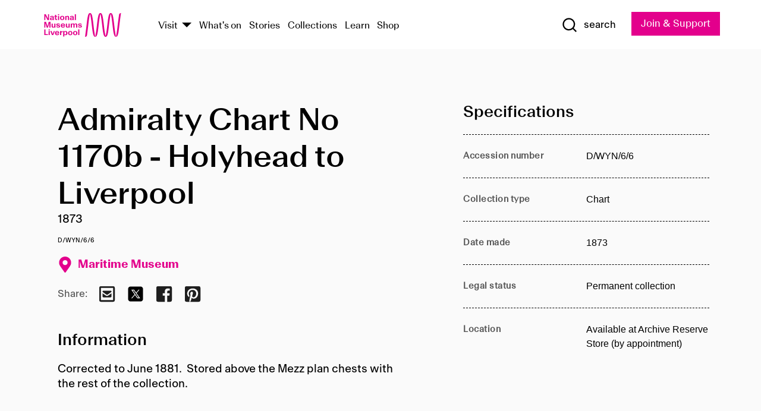

--- FILE ---
content_type: text/html; charset=utf-8
request_url: https://www.liverpoolmuseums.org.uk/artifact/admiralty-chart-no-1170b-holyhead-liverpool
body_size: 4810
content:
<!DOCTYPE html><html><head><meta charSet="utf-8"/><meta name="viewport" content="width=device-width"/><title>Admiralty Chart No 1170b - Holyhead to Liverpool | National Museums Liverpool</title><meta name="title" content="Admiralty Chart No 1170b - Holyhead to Liverpool | National Museums Liverpool"/><meta name="description" content="Corrected to June 1881. Stored above the Mezz plan chests with the rest of the collection."/><meta name="url" content="https://www.liverpoolmuseums.org.uk/artifact/admiralty-chart-no-1170b-holyhead-liverpool"/><meta property="og:site_name" content="National Museums Liverpool"/><meta property="og:type" content="Artifact"/><meta property="og:url" content="https://www.liverpoolmuseums.org.uk/artifact/admiralty-chart-no-1170b-holyhead-liverpool"/><meta property="og:title" content="Admiralty Chart No 1170b - Holyhead to Liverpool"/><meta property="og:description" content="Corrected to June 1881. Stored above the Mezz plan chests with the rest of the collection."/><meta name="twitter:card" content="summary"/><meta name="twitter:title" content="Admiralty Chart No 1170b - Holyhead to Liverpool"/><meta name="twitter:site" content="@NML_Muse"/><meta name="twitter:description" content="Corrected to June 1881. Stored above the Mezz plan chests with the rest of the collection."/><meta name="twitter:url" content="https://content.liverpoolmuseums.org.uk/artifact/admiralty-chart-no-1170b-holyhead-liverpool"/><meta property="og:image" content="https://www.liverpoolmuseums.org.uk/static/media/nml-rhodamine-large.jpg"/><meta property="twitter:image" content="https://www.liverpoolmuseums.org.uk/static/media/nml-rhodamine-square.jpg"/><meta name="next-head-count" content="18"/><script src="https://code.jquery.com/jquery-3.5.1.min.js" integrity="sha256-9/aliU8dGd2tb6OSsuzixeV4y/faTqgFtohetphbbj0=" crossorigin="anonymous"></script><script>
              (function(h,o,t,j,a,r){
              h.hj=h.hj||function(){(h.hj.q=h.hj.q||[]).push(arguments)};
              h._hjSettings={hjid:3219582,hjsv:6};
              a=o.getElementsByTagName('head')[0];
              r=o.createElement('script');r.async=1;
              r.src=t+h._hjSettings.hjid+j+h._hjSettings.hjsv;
              a.appendChild(r);
              })(window,document,'https://static.hotjar.com/c/hotjar-','.js?sv=');</script><meta charSet="utf-8"/><link rel="shortcut icon" type="image/x-icon" href="/static/media/favicon.ico"/><script defer="" src="/static/polyfills/svgxuse.min.js"></script><script defer="" src="/static/polyfills/unorm.js"></script><script type="text/javascript">
              _linkedin_partner_id = "6740986";
              window._linkedin_data_partner_ids = window._linkedin_data_partner_ids || [];
              window._linkedin_data_partner_ids.push(_linkedin_partner_id);
            </script><script type="text/javascript">
              (function(l) {
                if (!l) {
                  window.lintrk = function(a, b) { window.lintrk.q.push([a, b]) };
                  window.lintrk.q = [];
                }
                var s = document.getElementsByTagName("script")[0];
                var b = document.createElement("script");
                b.type = "text/javascript";
                b.async = true;
                b.src = "https://snap.licdn.com/li.lms-analytics/insight.min.js";
                s.parentNode.insertBefore(b, s);
              })(window.lintrk);
            </script><noscript><img height="1" width="1" style="display:none" alt="" src="https://px.ads.linkedin.com/collect/?pid=6740986&amp;fmt=gif"/></noscript><link rel="preload" href="/_next/static/css/69a650e1c8d9085a.css" as="style"/><link rel="stylesheet" href="/_next/static/css/69a650e1c8d9085a.css" data-n-g=""/><noscript data-n-css=""></noscript><script defer="" nomodule="" src="/_next/static/chunks/polyfills-c67a75d1b6f99dc8.js"></script><script src="/_next/static/chunks/webpack-d1c608b21d57c472.js" defer=""></script><script src="/_next/static/chunks/framework-d5719ebbbcec5741.js" defer=""></script><script src="/_next/static/chunks/main-c52fcc867bd80df0.js" defer=""></script><script src="/_next/static/chunks/pages/_app-7f8f327192b1f6d2.js" defer=""></script><script src="/_next/static/chunks/75fc9c18-40134325ca6388e2.js" defer=""></script><script src="/_next/static/chunks/2c796e83-7ab690b33a6e2cb9.js" defer=""></script><script src="/_next/static/chunks/26770aaf-e5f75a4589951ba5.js" defer=""></script><script src="/_next/static/chunks/3b9d1622-cb3530196cc04533.js" defer=""></script><script src="/_next/static/chunks/743-6d2ab5d15195f4e7.js" defer=""></script><script src="/_next/static/chunks/853-e7cd37543176a7fa.js" defer=""></script><script src="/_next/static/chunks/278-d902f176211b92d6.js" defer=""></script><script src="/_next/static/chunks/666-3027421fdb5bb7ce.js" defer=""></script><script src="/_next/static/chunks/253-6ee1b430ae4cf66d.js" defer=""></script><script src="/_next/static/chunks/794-f3cae7ad91cb5d07.js" defer=""></script><script src="/_next/static/chunks/2-0d3590ccee6ee82f.js" defer=""></script><script src="/_next/static/chunks/259-887a894390c5e056.js" defer=""></script><script src="/_next/static/chunks/563-79256bec02dde020.js" defer=""></script><script src="/_next/static/chunks/153-4abe4a3e6b4be9e9.js" defer=""></script><script src="/_next/static/chunks/493-b61572e3b7ce598d.js" defer=""></script><script src="/_next/static/chunks/pages/drupal-2abfd4e1db51d38e.js" defer=""></script><script src="/_next/static/ASqhmMd104crkElboZQNn/_buildManifest.js" defer=""></script><script src="/_next/static/ASqhmMd104crkElboZQNn/_ssgManifest.js" defer=""></script><style id="__jsx-897211111">a.jsx-897211111{font-size:1.6rem;}</style><style id="__jsx-2139125512">.button--mailchimp-submit.jsx-2139125512{white-space:nowrap;}</style><style id="__jsx-4154269630">.page-transition-enter{opacity:0;-webkit-transform:translate3d(0,5px,0);-ms-transform:translate3d(0,5px,0);transform:translate3d(0,5px,0);}.page-transition-enter-active{opacity:1;-webkit-transform:translate3d(0,0,0);-ms-transform:translate3d(0,0,0);transform:translate3d(0,0,0);-webkit-transition:opacity 200ms,-webkit-transform 200ms;-webkit-transition:opacity 200ms,transform 200ms;transition:opacity 200ms,transform 200ms;}.page-transition-exit{opacity:1;}.page-transition-exit-active{opacity:0;-webkit-transition:opacity 200ms;transition:opacity 200ms;}</style></head><body><noscript><iframe title="GTM" src="https://www.googletagmanager.com/ns.html?id=GTM-TH4M7B" height="0" width="0" style="display:none;visibility:hidden"></iframe></noscript><div id="__next"><div id="all" class="jsx-4154269630"><header class="section header header--primary" role="banner"><div class="u--in u--lane"><div class="columns is-mobile is-vcentered"><div class="column is-narrow is-hidden-desktop"><button type="button" aria-controls="navi" class="burger burger--squeeze" aria-label="toggle site navigation" aria-expanded="false" data-behaviour="toggle-visibility"><div class="burger__lines" aria-hidden="true"></div><span class="visuallyhidden">toggle site navigation</span></button></div><div class="column is-narrow"><a class="nml-logo" href="/"><span class="nml-logo__small"><img src="/static/images/logos/nml-rhodamine-large.svg" alt="National Museums Liverpool - Homepage"/></span><span class="nml-logo__text vh">National Museums Liverpool</span></a></div><div class="column"><div id="navi" class=""><div class="columns is-gapless is-desktop is-vcentered"><div class="column"><nav id="nav--primary" class="nav nav--primary nav--cms" role="navigation" itemscope="" itemType="https://schema.org/SiteNavigationElement" aria-label="Primary navigation"><h2 class="">Main menu</h2><ul class="menu"><li class="menu__item menu__item--parent
            
            "><a href="/visit">Visit</a><button type="button" aria-controls="subnav" aria-haspopup="true" aria-expanded="false" aria-label="Show Venues" class="toggle toggle--arrow" data-behaviour="toggle-visibility"><span class="visuallyhidden">show venues</span></button><div class="menu__subnav search--hide" id="subnav" aria-hidden="true"><div class="u--lane"><div class="venues venues--text"><a class="venue logo" aria-label="Museum of Liverpool" href="/museum-of-liverpool">Museum of Liverpool</a><a class="venue logo" aria-label="World Museum" href="/world-museum">World Museum</a><a class="venue logo" aria-label="International Slavery Museum" href="/international-slavery-museum">International Slavery Museum</a><a class="venue logo" aria-label="Maritime Museum" href="/maritime-museum">Maritime Museum</a><a class="venue logo" aria-label="Walker Art Gallery" href="/walker-art-gallery">Walker Art Gallery</a><a class="venue logo" aria-label="Sudley House" href="/sudley-house">Sudley House</a><a class="venue logo" aria-label="Lady Lever Art Gallery" href="/lady-lever-art-gallery">Lady Lever Art Gallery</a></div></div></div></li><li class="menu__item "><a href="/whatson">What&#x27;s on</a></li><li class="menu__item "><a href="/stories">Stories</a></li><li class="menu__item "><a href="/collections">Collections</a></li><li class="menu__item "><a href="/learn/schools-home">Learn</a></li><li class="menu__item"><a href="https://national-museums-liverpool.myshopify.com">Shop</a></li></ul></nav></div><div class="column is-narrow is-hidden-touch"><button type="button" aria-controls="search" aria-expanded="false" aria-label="Show Search" class="show-search-toggle toggle" data-behaviour="toggle-visibility"><span class="toggle__icon"><svg xmlns="http://www.w3.org/2000/svg" xmlns:xlink="http://www.w3.org/1999/xlink" class="svg svg--icon" aria-hidden="true" focusable="false"><use xlink:href="/static/images/sprite.svg#glyph-search"></use></svg></span><span class="toggle__text"><span class="visuallyhidden">toggle</span>search</span></button></div></div></div></div><div class="column is-narrow"><a type="button" class="jsx-897211111 button button--special " href="/join-and-support"><span class="jsx-897211111 button__label">Join &amp; Support</span><span class="jsx-897211111 button__triangle"></span></a></div></div></div></header><main class="jsx-4154269630"><div class="page-transition-enter"><section class="section section--artifact section--alt"><div class="u--in u--lane"><div class="section__body"><div class="columns is-variable is-7 is-desktop"><div class="column"><section class="section section--alt"><div class="u--in u--lane"><div><h1 class="h--1">Admiralty Chart No 1170b - Holyhead to Liverpool</h1><div class="placard__info"></div><div class="placard__uuid">D/WYN/6/6</div><div></div><div class="placard__info placard__info--share"></div></div><h3 class="artifact__section-header">Information</h3><div class="cms"><div class="section__intro" style="white-space:pre-wrap">Corrected to June 1881.  Stored above the Mezz plan chests with the rest of the collection.</div></div></div></section></div><div class="column is-5-desktop"><div class="artifact__accordion u--in u--lane"></div></div></div></div></div></section></div></main><footer><section class="section section--venues"><div class="u--in u--lane"><div class="venues "><a class="venue logo" aria-label="Museum of Liverpool" href="/museum-of-liverpool"><svg xmlns="http://www.w3.org/2000/svg" xmlns:xlink="http://www.w3.org/1999/xlink" class="svg svg--icon" aria-hidden="true" focusable="false"><use xlink:href="/static/images/sprite.svg#glyph-venue-ml--v"></use></svg></a><a class="venue logo" aria-label="World Museum" href="/world-museum"><svg xmlns="http://www.w3.org/2000/svg" xmlns:xlink="http://www.w3.org/1999/xlink" class="svg svg--icon" aria-hidden="true" focusable="false"><use xlink:href="/static/images/sprite.svg#glyph-venue-wm--v"></use></svg></a><a class="venue logo" aria-label="International Slavery Museum" href="/international-slavery-museum"><svg xmlns="http://www.w3.org/2000/svg" xmlns:xlink="http://www.w3.org/1999/xlink" class="svg svg--icon" aria-hidden="true" focusable="false"><use xlink:href="/static/images/sprite.svg#glyph-venue-is--v"></use></svg></a><a class="venue logo" aria-label="Maritime Museum" href="/maritime-museum"><svg xmlns="http://www.w3.org/2000/svg" xmlns:xlink="http://www.w3.org/1999/xlink" class="svg svg--icon" aria-hidden="true" focusable="false"><use xlink:href="/static/images/sprite.svg#glyph-venue-mm--v"></use></svg></a><a class="venue logo" aria-label="Walker Art Gallery" href="/walker-art-gallery"><svg xmlns="http://www.w3.org/2000/svg" xmlns:xlink="http://www.w3.org/1999/xlink" class="svg svg--icon" aria-hidden="true" focusable="false"><use xlink:href="/static/images/sprite.svg#glyph-venue-wa--v"></use></svg></a><a class="venue logo" aria-label="Sudley House" href="/sudley-house"><svg xmlns="http://www.w3.org/2000/svg" xmlns:xlink="http://www.w3.org/1999/xlink" class="svg svg--icon" aria-hidden="true" focusable="false"><use xlink:href="/static/images/sprite.svg#glyph-venue-sh--v"></use></svg></a><a class="venue logo" aria-label="Lady Lever Art Gallery" href="/lady-lever-art-gallery"><svg xmlns="http://www.w3.org/2000/svg" xmlns:xlink="http://www.w3.org/1999/xlink" class="svg svg--icon" aria-hidden="true" focusable="false"><use xlink:href="/static/images/sprite.svg#glyph-venue-ll--v"></use></svg></a></div></div></section><section class="section section--bigfoot"><div class="u--in u--lane"><div class="bigfoot"><div class="columns is-mobile is-multiline"><div class="column is-half-touch"><span class="bigfoot__heading">About</span></div><div class="column is-half-touch"><span class="bigfoot__heading">Support</span></div><div class="column is-half-touch"><span class="bigfoot__heading">Resource</span></div><div class="column is-half-touch"><span class="bigfoot__heading">Venue hire</span></div><div class="column is-4-desktop is-full-touch"><span class="bigfoot__heading">Stay in touch</span><p>Receive news about National Museums Liverpool, exhibitions, events and more.</p><fieldset class="jsx-2139125512"><legend aria-hidden="true" class="jsx-2139125512 visuallyhidden">Email Signup</legend><div class="jsx-2139125512 email-input"><label for="email-signup" class="jsx-2139125512 visuallyhidden">Email Address</label><a href="/sign-up" class="jsx-2139125512"><button type="submit" class="jsx-2139125512 button button--solid button--mailchimp-submit">Sign up</button></a></div></fieldset></div></div><div class="bigfoot__social"><div class="social-channels"><div class="columns is-centered"><div class="column is-narrow"><a href="https://www.youtube.com/user/NMLWebTeam" class="channel channel--youtube"><span class="channel__icon"><svg xmlns="http://www.w3.org/2000/svg" xmlns:xlink="http://www.w3.org/1999/xlink" class="svg svg--icon" aria-hidden="true" focusable="false"><use xlink:href="/static/images/sprite.svg#glyph-youtube"></use></svg></span><span class="channel__name">Subscribe to our YouTube Channel</span></a></div></div></div></div></div></div></section><section class="section section--colophon"><div class="u--in u--lane"><div class="colophon"><div class="columns is-mobile"><div class="column has-text-centered-touch"><p>© <!-- -->2026<!-- --> National Museums Liverpool. All rights reserved.</p></div><div class="column has-text-centered-touch is-narrow"><ul class="foot_links"><li><a href="/privacy">Privacy</a></li><li><a href="/modern-slavery-statement">Modern Slavery Statement</a></li><li><a href="/cookies">Cookies</a></li><li><a href="/accessibility">Accessibility Statement</a></li></ul></div></div></div></div></section></footer><button type="button" id="back-to-top" class="" aria-label="Back to top"><svg xmlns="http://www.w3.org/2000/svg" xmlns:xlink="http://www.w3.org/1999/xlink" class="svg svg--icon" aria-hidden="true" focusable="false"><use xlink:href="/static/images/sprite.svg#glyph-arrow-up"></use></svg></button></div></div><script id="__NEXT_DATA__" type="application/json">{"props":{"pageProps":{"data":{"type":"node--artifact","id":"19453ff8-a873-4e36-8ff3-57eae151a011","links":{"self":{"href":"https://content.liverpoolmuseums.org.uk/jsonapi/node/artifact/19453ff8-a873-4e36-8ff3-57eae151a011?resourceVersion=id%3A104356"},"working-copy":{"href":"https://content.liverpoolmuseums.org.uk/jsonapi/node/artifact/19453ff8-a873-4e36-8ff3-57eae151a011?resourceVersion=rel%3Aworking-copy"}},"attributes":{"drupal_internal__nid":90187,"drupal_internal__vid":104356,"langcode":"en","revision_timestamp":"2020-12-23T02:38:49+00:00","status":true,"title":"Admiralty Chart No 1170b - Holyhead to Liverpool","created":"2020-12-23T02:38:49+00:00","changed":"2025-11-29T20:14:16+00:00","promote":true,"sticky":false,"default_langcode":true,"revision_translation_affected":true,"moderation_state":null,"metatag":null,"metatag_normalized":[{"tag":"meta","attributes":{"name":"title","content":"Admiralty Chart No 1170b - Holyhead to Liverpool | National Museums Liverpool"}},{"tag":"meta","attributes":{"name":"description","content":"Corrected to June 1881. Stored above the Mezz plan chests with the rest of the collection."}},{"tag":"link","attributes":{"rel":"canonical","href":"https://www.liverpoolmuseums.org.uk/artifact/admiralty-chart-no-1170b-holyhead-liverpool"}},{"tag":"meta","attributes":{"property":"og:site_name","content":"National Museums Liverpool"}},{"tag":"meta","attributes":{"property":"og:type","content":"Artifact"}},{"tag":"meta","attributes":{"property":"og:url","content":"https://www.liverpoolmuseums.org.uk/artifact/admiralty-chart-no-1170b-holyhead-liverpool"}},{"tag":"meta","attributes":{"property":"og:title","content":"Admiralty Chart No 1170b - Holyhead to Liverpool"}},{"tag":"meta","attributes":{"property":"og:description","content":"Corrected to June 1881. Stored above the Mezz plan chests with the rest of the collection."}},{"tag":"meta","attributes":{"name":"twitter:card","content":"summary"}},{"tag":"meta","attributes":{"name":"twitter:title","content":"Admiralty Chart No 1170b - Holyhead to Liverpool"}},{"tag":"meta","attributes":{"name":"twitter:site","content":"@NML_Muse"}},{"tag":"meta","attributes":{"name":"twitter:description","content":"Corrected to June 1881. Stored above the Mezz plan chests with the rest of the collection."}},{"tag":"meta","attributes":{"name":"twitter:url","content":"https://content.liverpoolmuseums.org.uk/artifact/admiralty-chart-no-1170b-holyhead-liverpool"}}],"path":{"alias":"/artifact/admiralty-chart-no-1170b-holyhead-liverpool","pid":7433175,"langcode":"en"},"publish_on":null,"unpublish_on":null,"publish_state":null,"unpublish_state":null,"field_collector":null,"field_credit_line":null,"field_culture":null,"field_datecollected":null,"field_date_collected":"1873","field_description":"Corrected to June 1881.  Stored above the Mezz plan chests with the rest of the collection.","field_display_on":null,"field_inscription":null,"field_itemname":"Chart","field_legal_status":"PERMANENT COLLECTION","field_locationname":"Available at Archive Reserve Store (by appointment)","field_maker":null,"field_materials":null,"field_measurements":null,"field_meta_tags":null,"field_mimsy_id":"714997","field_note":null,"field_number":"D/WYN/6/6","field_on_display":true,"field_other_numbers":["Accession Number: 1986.201","Archive Reference Number: SC 1873-1"],"field_other_people":[],"field_other_places":[],"field_placecollected":null,"field_placemade":null,"field_provenance":[],"field_publications":[],"field_related_events":[],"field_venue_code":"mm","field_whole_part":"ITEM"},"relationships":{"node_type":{"data":{"type":"node_type--node_type","id":"56adde85-2bce-4168-95b9-5c731d7a0706","meta":{"drupal_internal__target_id":"artifact"}},"links":{"related":{"href":"https://content.liverpoolmuseums.org.uk/jsonapi/node/artifact/19453ff8-a873-4e36-8ff3-57eae151a011/node_type?resourceVersion=id%3A104356"},"self":{"href":"https://content.liverpoolmuseums.org.uk/jsonapi/node/artifact/19453ff8-a873-4e36-8ff3-57eae151a011/relationships/node_type?resourceVersion=id%3A104356"}}},"revision_uid":{"data":{"type":"user--user","id":"05537a0d-b2f4-450a-b177-04d1cce7cc84","meta":{"drupal_internal__target_id":1}},"links":{"related":{"href":"https://content.liverpoolmuseums.org.uk/jsonapi/node/artifact/19453ff8-a873-4e36-8ff3-57eae151a011/revision_uid?resourceVersion=id%3A104356"},"self":{"href":"https://content.liverpoolmuseums.org.uk/jsonapi/node/artifact/19453ff8-a873-4e36-8ff3-57eae151a011/relationships/revision_uid?resourceVersion=id%3A104356"}}},"uid":{"data":{"type":"user--user","id":"05537a0d-b2f4-450a-b177-04d1cce7cc84","meta":{"drupal_internal__target_id":1}},"links":{"related":{"href":"https://content.liverpoolmuseums.org.uk/jsonapi/node/artifact/19453ff8-a873-4e36-8ff3-57eae151a011/uid?resourceVersion=id%3A104356"},"self":{"href":"https://content.liverpoolmuseums.org.uk/jsonapi/node/artifact/19453ff8-a873-4e36-8ff3-57eae151a011/relationships/uid?resourceVersion=id%3A104356"}}},"field_add_paragraph":{"data":[],"links":{"related":{"href":"https://content.liverpoolmuseums.org.uk/jsonapi/node/artifact/19453ff8-a873-4e36-8ff3-57eae151a011/field_add_paragraph?resourceVersion=id%3A104356"},"self":{"href":"https://content.liverpoolmuseums.org.uk/jsonapi/node/artifact/19453ff8-a873-4e36-8ff3-57eae151a011/relationships/field_add_paragraph?resourceVersion=id%3A104356"}}},"field_collections":{"data":[{"type":"node--collection","id":"25e7f19e-d684-465b-8147-80d644c06197","meta":{"drupal_internal__target_id":49506}}],"links":{"related":{"href":"https://content.liverpoolmuseums.org.uk/jsonapi/node/artifact/19453ff8-a873-4e36-8ff3-57eae151a011/field_collections?resourceVersion=id%3A104356"},"self":{"href":"https://content.liverpoolmuseums.org.uk/jsonapi/node/artifact/19453ff8-a873-4e36-8ff3-57eae151a011/relationships/field_collections?resourceVersion=id%3A104356"}}},"field_curated_by":{"data":null,"links":{"related":{"href":"https://content.liverpoolmuseums.org.uk/jsonapi/node/artifact/19453ff8-a873-4e36-8ff3-57eae151a011/field_curated_by?resourceVersion=id%3A104356"},"self":{"href":"https://content.liverpoolmuseums.org.uk/jsonapi/node/artifact/19453ff8-a873-4e36-8ff3-57eae151a011/relationships/field_curated_by?resourceVersion=id%3A104356"}}},"field_image_object":{"data":[],"links":{"related":{"href":"https://content.liverpoolmuseums.org.uk/jsonapi/node/artifact/19453ff8-a873-4e36-8ff3-57eae151a011/field_image_object?resourceVersion=id%3A104356"},"self":{"href":"https://content.liverpoolmuseums.org.uk/jsonapi/node/artifact/19453ff8-a873-4e36-8ff3-57eae151a011/relationships/field_image_object?resourceVersion=id%3A104356"}}},"field_interest_categories":{"data":[],"links":{"related":{"href":"https://content.liverpoolmuseums.org.uk/jsonapi/node/artifact/19453ff8-a873-4e36-8ff3-57eae151a011/field_interest_categories?resourceVersion=id%3A104356"},"self":{"href":"https://content.liverpoolmuseums.org.uk/jsonapi/node/artifact/19453ff8-a873-4e36-8ff3-57eae151a011/relationships/field_interest_categories?resourceVersion=id%3A104356"}}},"field_themes":{"data":[],"links":{"related":{"href":"https://content.liverpoolmuseums.org.uk/jsonapi/node/artifact/19453ff8-a873-4e36-8ff3-57eae151a011/field_themes?resourceVersion=id%3A104356"},"self":{"href":"https://content.liverpoolmuseums.org.uk/jsonapi/node/artifact/19453ff8-a873-4e36-8ff3-57eae151a011/relationships/field_themes?resourceVersion=id%3A104356"}}},"field_venue":{"data":{"type":"node--venue","id":"570b9ddd-7525-496c-8a04-aa462b5231ea","meta":{"drupal_internal__target_id":12}},"links":{"related":{"href":"https://content.liverpoolmuseums.org.uk/jsonapi/node/artifact/19453ff8-a873-4e36-8ff3-57eae151a011/field_venue?resourceVersion=id%3A104356"},"self":{"href":"https://content.liverpoolmuseums.org.uk/jsonapi/node/artifact/19453ff8-a873-4e36-8ff3-57eae151a011/relationships/field_venue?resourceVersion=id%3A104356"}}}}},"relationships":{"node_type":{"data":{"type":"node_type--node_type","id":"56adde85-2bce-4168-95b9-5c731d7a0706","meta":{"drupal_internal__target_id":"artifact"}},"links":{"related":{"href":"https://content.liverpoolmuseums.org.uk/jsonapi/node/artifact/19453ff8-a873-4e36-8ff3-57eae151a011/node_type?resourceVersion=id%3A104356"},"self":{"href":"https://content.liverpoolmuseums.org.uk/jsonapi/node/artifact/19453ff8-a873-4e36-8ff3-57eae151a011/relationships/node_type?resourceVersion=id%3A104356"}}},"revision_uid":{"data":{"type":"user--user","id":"05537a0d-b2f4-450a-b177-04d1cce7cc84","meta":{"drupal_internal__target_id":1}},"links":{"related":{"href":"https://content.liverpoolmuseums.org.uk/jsonapi/node/artifact/19453ff8-a873-4e36-8ff3-57eae151a011/revision_uid?resourceVersion=id%3A104356"},"self":{"href":"https://content.liverpoolmuseums.org.uk/jsonapi/node/artifact/19453ff8-a873-4e36-8ff3-57eae151a011/relationships/revision_uid?resourceVersion=id%3A104356"}}},"uid":{"data":{"type":"user--user","id":"05537a0d-b2f4-450a-b177-04d1cce7cc84","meta":{"drupal_internal__target_id":1}},"links":{"related":{"href":"https://content.liverpoolmuseums.org.uk/jsonapi/node/artifact/19453ff8-a873-4e36-8ff3-57eae151a011/uid?resourceVersion=id%3A104356"},"self":{"href":"https://content.liverpoolmuseums.org.uk/jsonapi/node/artifact/19453ff8-a873-4e36-8ff3-57eae151a011/relationships/uid?resourceVersion=id%3A104356"}}},"field_add_paragraph":{"data":[],"links":{"related":{"href":"https://content.liverpoolmuseums.org.uk/jsonapi/node/artifact/19453ff8-a873-4e36-8ff3-57eae151a011/field_add_paragraph?resourceVersion=id%3A104356"},"self":{"href":"https://content.liverpoolmuseums.org.uk/jsonapi/node/artifact/19453ff8-a873-4e36-8ff3-57eae151a011/relationships/field_add_paragraph?resourceVersion=id%3A104356"}}},"field_collections":{"data":[{"type":"node--collection","id":"25e7f19e-d684-465b-8147-80d644c06197","meta":{"drupal_internal__target_id":49506}}],"links":{"related":{"href":"https://content.liverpoolmuseums.org.uk/jsonapi/node/artifact/19453ff8-a873-4e36-8ff3-57eae151a011/field_collections?resourceVersion=id%3A104356"},"self":{"href":"https://content.liverpoolmuseums.org.uk/jsonapi/node/artifact/19453ff8-a873-4e36-8ff3-57eae151a011/relationships/field_collections?resourceVersion=id%3A104356"}}},"field_curated_by":{"data":null,"links":{"related":{"href":"https://content.liverpoolmuseums.org.uk/jsonapi/node/artifact/19453ff8-a873-4e36-8ff3-57eae151a011/field_curated_by?resourceVersion=id%3A104356"},"self":{"href":"https://content.liverpoolmuseums.org.uk/jsonapi/node/artifact/19453ff8-a873-4e36-8ff3-57eae151a011/relationships/field_curated_by?resourceVersion=id%3A104356"}}},"field_image_object":{"data":[],"links":{"related":{"href":"https://content.liverpoolmuseums.org.uk/jsonapi/node/artifact/19453ff8-a873-4e36-8ff3-57eae151a011/field_image_object?resourceVersion=id%3A104356"},"self":{"href":"https://content.liverpoolmuseums.org.uk/jsonapi/node/artifact/19453ff8-a873-4e36-8ff3-57eae151a011/relationships/field_image_object?resourceVersion=id%3A104356"}}},"field_interest_categories":{"data":[],"links":{"related":{"href":"https://content.liverpoolmuseums.org.uk/jsonapi/node/artifact/19453ff8-a873-4e36-8ff3-57eae151a011/field_interest_categories?resourceVersion=id%3A104356"},"self":{"href":"https://content.liverpoolmuseums.org.uk/jsonapi/node/artifact/19453ff8-a873-4e36-8ff3-57eae151a011/relationships/field_interest_categories?resourceVersion=id%3A104356"}}},"field_themes":{"data":[],"links":{"related":{"href":"https://content.liverpoolmuseums.org.uk/jsonapi/node/artifact/19453ff8-a873-4e36-8ff3-57eae151a011/field_themes?resourceVersion=id%3A104356"},"self":{"href":"https://content.liverpoolmuseums.org.uk/jsonapi/node/artifact/19453ff8-a873-4e36-8ff3-57eae151a011/relationships/field_themes?resourceVersion=id%3A104356"}}},"field_venue":{"data":{"type":"node--venue","id":"570b9ddd-7525-496c-8a04-aa462b5231ea","meta":{"drupal_internal__target_id":12}},"links":{"related":{"href":"https://content.liverpoolmuseums.org.uk/jsonapi/node/artifact/19453ff8-a873-4e36-8ff3-57eae151a011/field_venue?resourceVersion=id%3A104356"},"self":{"href":"https://content.liverpoolmuseums.org.uk/jsonapi/node/artifact/19453ff8-a873-4e36-8ff3-57eae151a011/relationships/field_venue?resourceVersion=id%3A104356"}}}},"venueRef":"570b9ddd-7525-496c-8a04-aa462b5231ea","paragraphs":[],"metatags":[{"content":"Admiralty Chart No 1170b - Holyhead to Liverpool | National Museums Liverpool","name":"title"},{"content":"Corrected to June 1881. Stored above the Mezz plan chests with the rest of the collection.","name":"description"},{"name":"url","content":"https://www.liverpoolmuseums.org.uk/artifact/admiralty-chart-no-1170b-holyhead-liverpool"},{"content":"National Museums Liverpool","property":"og:site_name"},{"content":"Artifact","property":"og:type"},{"content":"https://www.liverpoolmuseums.org.uk/artifact/admiralty-chart-no-1170b-holyhead-liverpool","property":"og:url"},{"content":"Admiralty Chart No 1170b - Holyhead to Liverpool","property":"og:title"},{"content":"Corrected to June 1881. Stored above the Mezz plan chests with the rest of the collection.","property":"og:description"},{"content":"summary","name":"twitter:card"},{"content":"Admiralty Chart No 1170b - Holyhead to Liverpool","name":"twitter:title"},{"content":"@NML_Muse","name":"twitter:site"},{"content":"Corrected to June 1881. Stored above the Mezz plan chests with the rest of the collection.","name":"twitter:description"},{"content":"https://content.liverpoolmuseums.org.uk/artifact/admiralty-chart-no-1170b-holyhead-liverpool","name":"twitter:url"}]}},"page":"/drupal","query":{"reqPath":"/artifact/admiralty-chart-no-1170b-holyhead-liverpool","nodeType":"node--artifact"},"buildId":"ASqhmMd104crkElboZQNn","isFallback":false,"customServer":true,"gip":true,"appGip":true,"scriptLoader":[]}</script></body></html>